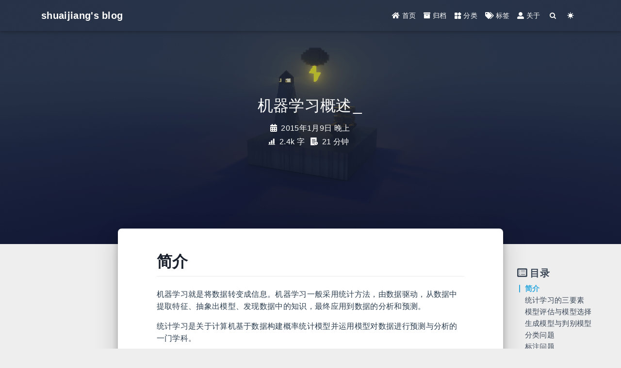

--- FILE ---
content_type: text/html; charset=utf-8
request_url: https://zhaoshuaijiang.com/2015/01/09/ml_introduction/
body_size: 9632
content:


<!DOCTYPE html>
<html lang="zh-CN" data-default-color-scheme=auto>



<head>
  <meta charset="UTF-8">

  <link rel="apple-touch-icon" sizes="76x76" href="/img/fluid.png">
  <link rel="icon" href="/img/fluid.png">
  

  <meta name="viewport" content="width=device-width, initial-scale=1.0, maximum-scale=5.0, shrink-to-fit=no">
  <meta http-equiv="x-ua-compatible" content="ie=edge">
  
  <meta name="theme-color" content="#2f4154">
  <meta name="author" content="shuaijiang">
  <meta name="keywords" content="">
  
    <meta name="description" content="简介机器学习就是将数据转变成信息。机器学习一般采用统计方法，由数据驱动，从数据中提取特征、抽象出模型、发现数据中的知识，最终应用到数据的分析和预测。 统计学习是关于计算机基于数据构建概率统计模型并运用模型对数据进行预测与分析的一门学科。">
<meta property="og:type" content="article">
<meta property="og:title" content="机器学习概述">
<meta property="og:url" content="http://zhaoshuaijiang.com/2015/01/09/ml_introduction/index.html">
<meta property="og:site_name" content="shuaijiang&#39;s blog">
<meta property="og:description" content="简介机器学习就是将数据转变成信息。机器学习一般采用统计方法，由数据驱动，从数据中提取特征、抽象出模型、发现数据中的知识，最终应用到数据的分析和预测。 统计学习是关于计算机基于数据构建概率统计模型并运用模型对数据进行预测与分析的一门学科。">
<meta property="og:locale" content="zh_CN">
<meta property="og:image" content="http://zhaoshuaijiang.com/image/%E8%AE%AD%E7%BB%83%E8%AF%AF%E5%B7%AE%E5%92%8C%E6%B5%8B%E8%AF%95%E8%AF%AF%E5%B7%AE%E4%B8%8E%E6%A8%A1%E5%9E%8B%E5%A4%8D%E6%9D%82%E5%BA%A6%E7%9A%84%E5%85%B3%E7%B3%BB.png">
<meta property="article:published_time" content="2015-01-09T13:05:56.000Z">
<meta property="article:modified_time" content="2021-04-03T13:50:35.749Z">
<meta property="article:author" content="shuaijiang">
<meta property="article:tag" content="机器学习">
<meta name="twitter:card" content="summary_large_image">
<meta name="twitter:image" content="http://zhaoshuaijiang.com/image/%E8%AE%AD%E7%BB%83%E8%AF%AF%E5%B7%AE%E5%92%8C%E6%B5%8B%E8%AF%95%E8%AF%AF%E5%B7%AE%E4%B8%8E%E6%A8%A1%E5%9E%8B%E5%A4%8D%E6%9D%82%E5%BA%A6%E7%9A%84%E5%85%B3%E7%B3%BB.png">
  
  
    <meta name="referrer" content="no-referrer-when-downgrade">
  
  
  <title>机器学习概述 - shuaijiang&#39;s blog</title>

  <link  rel="stylesheet" href="https://lib.baomitu.com/twitter-bootstrap/4.6.1/css/bootstrap.min.css" />



  <link  rel="stylesheet" href="https://lib.baomitu.com/github-markdown-css/4.0.0/github-markdown.min.css" />

  <link  rel="stylesheet" href="https://lib.baomitu.com/hint.css/2.7.0/hint.min.css" />

  <link  rel="stylesheet" href="https://lib.baomitu.com/fancybox/3.5.7/jquery.fancybox.min.css" />



<!-- 主题依赖的图标库，不要自行修改 -->
<!-- Do not modify the link that theme dependent icons -->

<link rel="stylesheet" href="//at.alicdn.com/t/c/font_1749284_5i9bdhy70f8.css">



<link rel="stylesheet" href="//at.alicdn.com/t/c/font_1736178_k526ubmyhba.css">


<link  rel="stylesheet" href="/css/main.css" />


  <link id="highlight-css" rel="stylesheet" href="/css/highlight.css" />
  
    <link id="highlight-css-dark" rel="stylesheet" href="/css/highlight-dark.css" />
  




  <script id="fluid-configs">
    var Fluid = window.Fluid || {};
    Fluid.ctx = Object.assign({}, Fluid.ctx)
    var CONFIG = {"hostname":"zhaoshuaijiang.com","root":"/","version":"1.9.8","typing":{"enable":true,"typeSpeed":70,"cursorChar":"_","loop":false,"scope":[]},"anchorjs":{"enable":true,"element":"h1,h2,h3,h4,h5,h6","placement":"left","visible":"hover","icon":""},"progressbar":{"enable":true,"height_px":3,"color":"#29d","options":{"showSpinner":false,"trickleSpeed":100}},"code_language":{"enable":true,"default":"TEXT"},"copy_btn":true,"image_caption":{"enable":true},"image_zoom":{"enable":true,"img_url_replace":["",""]},"toc":{"enable":true,"placement":"right","headingSelector":"h1,h2,h3,h4,h5,h6","collapseDepth":0},"lazyload":{"enable":true,"loading_img":"/img/loading.gif","onlypost":false,"offset_factor":2},"web_analytics":{"enable":false,"follow_dnt":true,"baidu":null,"google":{"measurement_id":null},"tencent":{"sid":null,"cid":null},"leancloud":{"app_id":null,"app_key":null,"server_url":null,"path":"window.location.pathname","ignore_local":false},"umami":{"src":null,"website_id":null,"domains":null,"start_time":"2024-01-01T00:00:00.000Z","token":null,"api_server":null}},"search_path":"/local-search.xml","include_content_in_search":true};

    if (CONFIG.web_analytics.follow_dnt) {
      var dntVal = navigator.doNotTrack || window.doNotTrack || navigator.msDoNotTrack;
      Fluid.ctx.dnt = dntVal && (dntVal.startsWith('1') || dntVal.startsWith('yes') || dntVal.startsWith('on'));
    }
  </script>
  <script  src="/js/utils.js" ></script>
  <script  src="/js/color-schema.js" ></script>
  


  <style>ins.adsbygoogle[data-ad-status="unfilled"] { display: none !important; }</style>
<meta name="generator" content="Hexo 7.0.0"></head>


<body>
  

  <header>
    

<div class="header-inner" style="height: 70vh;">
  <nav id="navbar" class="navbar fixed-top  navbar-expand-lg navbar-dark scrolling-navbar">
  <div class="container">
    <a class="navbar-brand" href="/">
      <strong>shuaijiang&#39;s blog</strong>
    </a>

    <button id="navbar-toggler-btn" class="navbar-toggler" type="button" data-toggle="collapse"
            data-target="#navbarSupportedContent"
            aria-controls="navbarSupportedContent" aria-expanded="false" aria-label="Toggle navigation">
      <div class="animated-icon"><span></span><span></span><span></span></div>
    </button>

    <!-- Collapsible content -->
    <div class="collapse navbar-collapse" id="navbarSupportedContent">
      <ul class="navbar-nav ml-auto text-center">
        
          
          
          
          
            <li class="nav-item">
              <a class="nav-link" href="/" target="_self">
                <i class="iconfont icon-home-fill"></i>
                <span>首页</span>
              </a>
            </li>
          
        
          
          
          
          
            <li class="nav-item">
              <a class="nav-link" href="/archives/" target="_self">
                <i class="iconfont icon-archive-fill"></i>
                <span>归档</span>
              </a>
            </li>
          
        
          
          
          
          
            <li class="nav-item">
              <a class="nav-link" href="/categories/" target="_self">
                <i class="iconfont icon-category-fill"></i>
                <span>分类</span>
              </a>
            </li>
          
        
          
          
          
          
            <li class="nav-item">
              <a class="nav-link" href="/tags/" target="_self">
                <i class="iconfont icon-tags-fill"></i>
                <span>标签</span>
              </a>
            </li>
          
        
          
          
          
          
            <li class="nav-item">
              <a class="nav-link" href="/about/" target="_self">
                <i class="iconfont icon-user-fill"></i>
                <span>关于</span>
              </a>
            </li>
          
        
        
          <li class="nav-item" id="search-btn">
            <a class="nav-link" target="_self" href="javascript:;" data-toggle="modal" data-target="#modalSearch" aria-label="Search">
              <i class="iconfont icon-search"></i>
            </a>
          </li>
          
        
        
          <li class="nav-item" id="color-toggle-btn">
            <a class="nav-link" target="_self" href="javascript:;" aria-label="Color Toggle">
              <i class="iconfont icon-dark" id="color-toggle-icon"></i>
            </a>
          </li>
        
      </ul>
    </div>
  </div>
</nav>

  

<div id="banner" class="banner" parallax=true
     style="background: url('/img/default.png') no-repeat center center; background-size: cover;">
  <div class="full-bg-img">
    <div class="mask flex-center" style="background-color: rgba(0, 0, 0, 0.3)">
      <div class="banner-text text-center fade-in-up">
        <div class="h2">
          
            <span id="subtitle" data-typed-text="机器学习概述"></span>
          
        </div>

        
          
  <div class="mt-3">
    
    
      <span class="post-meta">
        <i class="iconfont icon-date-fill" aria-hidden="true"></i>
        <time datetime="2015-01-09 21:05" pubdate>
          2015年1月9日 晚上
        </time>
      </span>
    
  </div>

  <div class="mt-1">
    
      <span class="post-meta mr-2">
        <i class="iconfont icon-chart"></i>
        
          2.4k 字
        
      </span>
    

    
      <span class="post-meta mr-2">
        <i class="iconfont icon-clock-fill"></i>
        
        
        
          21 分钟
        
      </span>
    

    
    
  </div>


        
      </div>

      
    </div>
  </div>
</div>

</div>

  </header>

  <main>
    
      

<div class="container-fluid nopadding-x">
  <div class="row nomargin-x">
    <div class="side-col d-none d-lg-block col-lg-2">
      
<aside class="sidebar d-none d-xl-block" style="margin-right:-1rem;z-index:-1"><ins class="adsbygoogle" style="display:flex;justify-content:center;min-width:160px;max-width:300px;width:100%;height:600px;position:sticky;top:2rem" data-ad-client="ca-pub-3762972897277715" data-ad-slot="3762972897277715"></ins><script> (adsbygoogle = window.adsbygoogle || []).push({}); </script></aside>
    </div>

    <div class="col-lg-8 nopadding-x-md">
      <div class="container nopadding-x-md" id="board-ctn">
        <div id="board">
          <article class="post-content mx-auto">
            <h1 id="seo-header">机器学习概述</h1>
            
            
              <div class="markdown-body">
                
                <h1 id="简介"><a href="#简介" class="headerlink" title="简介"></a>简介</h1><p>机器学习就是将数据转变成信息。机器学习一般采用统计方法，由数据驱动，从数据中提取特征、抽象出模型、发现数据中的知识，最终应用到数据的分析和预测。</p>
<p>统计学习是关于计算机基于数据构建概率统计模型并运用模型对数据进行预测与分析的一门学科。</p>
<span id="more"></span>
<h1 id="统计学习的三要素"><a href="#统计学习的三要素" class="headerlink" title="统计学习的三要素"></a>统计学习的三要素</h1><ol>
<li>模型</li>
<li>策略</li>
<li>算法</li>
</ol>
<h2 id="模型"><a href="#模型" class="headerlink" title="模型"></a>模型</h2><p>学习什么样的模型是统计学习首先考虑的问题。在监督学习过程中，模型就是所要学习的条件概率分布或决策函数。模型的假设空间包含所有可能的条件概率分布或决策函数。</p>
<p>模型空间可以定义为条件概率的集合，也可以定义为决策函数的集合。</p>
<p>用S表示模型空间，条件概率的集合可以表示为$S=\lbrace P|P(Y|X)\rbrace$，其中，X和Y分别是定义在输入空间和输出空间的随机变量。这时$S$通常是由一个参数向量决定的条件概率分布族：$S=\lbrace P|P_{\theta} (Y|X),\theta \in R^n \rbrace$，参数向量$\theta$取决于n维欧式空间$R^n$，也称为参数空间。</p>
<p>类似的，决策函数的集合可以表示为$S=\lbrace f|Y=f(X)\rbrace$，其中，X和Y分别是定义在输入空间和输出空间的变量。这时$S$通常是由一个参数向量决定的函数族：$S=\lbrace f|f_{\theta} (X),\theta \in R^n \rbrace$，参数向量$\theta$取决于n维欧式空间$R^n$，也称为参数空间。</p>
<p>由决策函数表示的模型称为非概率模型，由条件概率表示的模型称为概率模型。</p>
<h2 id="策略"><a href="#策略" class="headerlink" title="策略"></a>策略</h2><p>选择最优模型是统计学习的目标，策略是选择最优模型的准则。损失函数度量模型一次预测的好坏，风险函数度量平均意义下模型预测的好坏。</p>
<h3 id="损失函数和风险函数"><a href="#损失函数和风险函数" class="headerlink" title="损失函数和风险函数"></a>损失函数和风险函数</h3><p>常用的损失函数有下面的几种：</p>
<ol>
<li>0-1损失函数：<br> $L(Y,f(X))= 1, Y \ne f(X) $ ; $ L(Y,f(X))= 0, Y = f(X)$</li>
<li>平方损失函数:<br> $L(Y,f(X)) = (Y-f(X))^2$</li>
<li>绝对损失函数：<br> $L(Y,f(X)) = |Y-f(X)|$</li>
<li>对数损失函数：<br> $L(Y,f(X)) = - \lg P(Y|X)$</li>
</ol>
<p>风险函数（或称期望损失），是模型$f(X)$关于联合分布$P(X,Y)$的平均意义下的损失:<br>    $R(f) = E_p [L(Y,f(X))]= \int L(y,f(x)) P(x,y) dxdy$</p>
<p>学习的目标就是选择期望风险最小的模型。但是联合分布$P(X,Y)$是未知的，所以不能直接计算期望风险。<br>经验风险（或称经验损失），是模型$f(X)$关于训练数据集的平均损失：<br>    $R(f) =  \frac{1}{N} \sum L(y_i,f(x_i))$</p>
<p>期望风险是模型关于联合分布的期望损失，经验风险是模型关于训练样本集的平均损失。根据大数定律，当样本容量$N$趋于无穷时，经验风险趋于期望风险，所以可以用经验风险来估计期望风险。</p>
<h3 id="经验风险最小化与结构风险最小化"><a href="#经验风险最小化与结构风险最小化" class="headerlink" title="经验风险最小化与结构风险最小化"></a>经验风险最小化与结构风险最小化</h3><p>经验风险最小化的策略认为，经验风险最小的模型是最优的模型。经验风险最小化也就是求解最优化问题：<br>    $\min_{f \in F} \frac{1}{N} \sum L(y_i,f(x_i))$<br>极大似然估计是经验风险最小化的一个例子。但是，当样本容量很小时，经验风险最小化学习的效果不一定会好，会产生过拟合现象。</p>
<p>为了防止过拟合提出结构风险最小化策略，其等价于正则化，结构风险在经验风险上增加了表示模型复杂度的正则化项。结构风险的定义是：<br>    $R(f) =  \frac{1}{N} \sum L(y_i,f(x_i)) + \lambda J(f)$<br>结构风险最小化的策略认为，结构风险最小的模型是最优的模型。最大后验概率估计是结构风险最小化的一个例子。</p>
<h2 id="算法"><a href="#算法" class="headerlink" title="算法"></a>算法</h2><p>算法是学习模型的具体计算方法。统计学习基于训练数据集，根据学习策略，从假设空间中选择最优模型，最后需要考虑用什么样的计算方法求解最优模型。</p>
<p>也就是，统计学习问题归结为最优化问题，统计学习的算法成为求解最优化问题的算法。</p>
<h1 id="模型评估与模型选择"><a href="#模型评估与模型选择" class="headerlink" title="模型评估与模型选择"></a>模型评估与模型选择</h1><p>统计学习的目的是使学到的模型不仅对已知的数据而且对未知数据都能有很好的预测能力。一般而言，使用训练误差和测试误差分别来衡量对已知和未知数据的预测能力。</p>
<h2 id="训练误差和测试误差"><a href="#训练误差和测试误差" class="headerlink" title="训练误差和测试误差"></a>训练误差和测试误差</h2><p>当损失函数给定时，基于损失函数的模型的训练误差和模型的测试误差就成为学习方法评估的标准。</p>
<p>假设已经学习到的模型是$Y=\hat{f}(X)$，训练误差是模型关于训练数据集的平均损失:<br>$R_{emp} (\hat{f}) = \frac{1}{N} \sum_i ^{N} L(y_i,\hat{f}(x_i))$</p>
<p>测试误差是模型关于测试数据集的平均损失:<br>$e_{test} = \frac{1}{N’} \sum_i ^{N’} L(y_i,\hat{f}(x_i))$</p>
<p>训练误差的大小，对判断问题是不是一个容易学习的问题是有意义的，但是本质上并不重要。测试误差反映了学习方法对未知的测试数据集的预测的能力，是学习中的重要概念。给定不同的学习方法，测试误差小的方法具有更好的预测能力，是更有效的方法。</p>
<h2 id="过拟合与模型选择"><a href="#过拟合与模型选择" class="headerlink" title="过拟合与模型选择"></a>过拟合与模型选择</h2><p>当参数空间有不同复杂度的模型时，就要面临模型选择的问题。我们希望选择或者学习到一个合适的模型，应该逼近真模型。也就是，所选择的模型要与真模型的参数个数相同、参数向量相近。</p>
<p>如果一味追求提高对训练数据的预测能力，所选模型复杂度则往往会比真实模型要高，这种现象就是过拟合（over-fitting）。具体来说，过拟合是指学习时选择的模型所包含的参数过多，以致于出现模型对已知数据预测得很好，但对未知数据预测得很差的现象。</p>
<p>下图描述了训练误差和测试误差与模型复杂度的关系：当模型的复杂度增大时，训练误差会逐渐减小并趋于0；而测试误差会先减小，达到最小值之后又增大。当选择的模型复杂度过大时，过拟合现象就会发生。<br><img src="/image/%E8%AE%AD%E7%BB%83%E8%AF%AF%E5%B7%AE%E5%92%8C%E6%B5%8B%E8%AF%95%E8%AF%AF%E5%B7%AE%E4%B8%8E%E6%A8%A1%E5%9E%8B%E5%A4%8D%E6%9D%82%E5%BA%A6%E7%9A%84%E5%85%B3%E7%B3%BB.png" srcset="/img/loading.gif" lazyload alt="训练误差和测试误差与模型复杂度的关系"></p>
<h1 id="生成模型与判别模型"><a href="#生成模型与判别模型" class="headerlink" title="生成模型与判别模型"></a>生成模型与判别模型</h1><p>监督学习方法可以分为：生成方法（generative approach）和判别方法（discriminative approach），所学到的模型分别称为生成模型和判别模型。<br>生成方法有数据学习联合概率分布$P(X,Y)$，然后求出条件概率分布最为预测的模型，即生成模型： $P(Y|X) = \frac{P(X,Y)}{P(X)}$。</p>
<p>典型的生成方法包括：朴素贝叶斯法和隐马尔科夫模型。</p>
<p>生成方法的特点： </p>
<ol>
<li>生成方法可以还原出联合概率分布$P(X,Y)$， 而判别方法则不能；</li>
<li>生成方法的学习收敛速度更快，即当样本容量增加的时候，学到的模型可以更快地收敛于真实的模型；</li>
<li>当存在隐变量的时候，仍可以用生成方法学习，此时判别方法就不能用。</li>
</ol>
<p>判别方法由数据直接学习决策函数$f(X)$或者条件概率分布$P(Y|X)$作为预测的模型，即判别模型。</p>
<p>典型的判别方法包括：k近邻法、感知机、决策树、逻辑斯蒂回归模型、最大熵模型、支持向量机、<br>提升方法和条件随机场等。</p>
<p>判别方法的特点：</p>
<ol>
<li>判别方法学习的是条件概率$P(Y|X)$或决策函数$f(X)$,直接面对预测，往往学习的准确率更高；</li>
<li>由于直接学习$P(Y|X)$或$f(X)$，可以对数据进行各种程度上的抽象、定义特征并使用特征，因此可以简化学习问题。</li>
</ol>
<h1 id="分类问题"><a href="#分类问题" class="headerlink" title="分类问题"></a>分类问题</h1><p>分类是监督学习的一个核心问题。在监督学习中，当输出变量Y取有限个离散值时，预测问题便成为分类问题。<br>可以用于分类的统计学习方法包括：k近邻法、感知机、朴素贝叶斯法、决策树、决策列表、逻辑斯蒂回归模型、支持向量机、提升方法、贝叶斯网络、神经网络等。</p>
<h1 id="标注问题"><a href="#标注问题" class="headerlink" title="标注问题"></a>标注问题</h1><p>标注问题的输入是一个观测序列，输出是一个标记序列或状态序列。</p>
<p>标注常用的统计学习方法有：隐马尔科夫模型、条件随机场。</p>
<h1 id="回归问题"><a href="#回归问题" class="headerlink" title="回归问题"></a>回归问题</h1><p>回归（regression）用于预测输入变量和输出变量之间的关系。回归问题的学习等价于函数拟合：选择一条函数曲线使其很好地拟合已知数据且很好地预测未知数据。</p>
<h1 id="参考文献"><a href="#参考文献" class="headerlink" title="参考文献"></a>参考文献</h1><ol>
<li>李航.统计学习方法.清华大学出版社.2012</li>
<li>Peter Harrington.机器学习实战.人民邮电出版社.2013</li>
</ol>

                
              </div>
            
            <hr/>
            <div>
              <div class="post-metas my-3">
  
  
    <div class="post-meta">
      <i class="iconfont icon-tags"></i>
      
        <a href="/tags/%E6%9C%BA%E5%99%A8%E5%AD%A6%E4%B9%A0/" class="print-no-link">#机器学习</a>
      
    </div>
  
</div>


              
  

  <div class="license-box my-3">
    <div class="license-title">
      <div>机器学习概述</div>
      <div>http://zhaoshuaijiang.com/2015/01/09/ml_introduction/</div>
    </div>
    <div class="license-meta">
      
        <div class="license-meta-item">
          <div>作者</div>
          <div>shuaijiang</div>
        </div>
      
      
        <div class="license-meta-item license-meta-date">
          <div>发布于</div>
          <div>2015年1月9日</div>
        </div>
      
      
      
        <div class="license-meta-item">
          <div>许可协议</div>
          <div>
            
              
              
                <a class="print-no-link" target="_blank" href="https://creativecommons.org/licenses/by/4.0/">
                  <span class="hint--top hint--rounded" aria-label="BY - 署名">
                    <i class="iconfont icon-cc-by"></i>
                  </span>
                </a>
              
            
          </div>
        </div>
      
    </div>
    <div class="license-icon iconfont"></div>
  </div>

<div style="width:100%;display:flex;justify-content:center;margin-bottom:1.5rem"><ins class="adsbygoogle" style="display:flex;justify-content:center;max-width:845px;width:100%;height:90px" data-ad-client="ca-pub-3762972897277715" data-ad-slot="3762972897277715"></ins><script> (adsbygoogle = window.adsbygoogle || []).push({}); </script></div>

              
                <div class="post-prevnext my-3">
                  <article class="post-prev col-6">
                    
                    
                      <a href="/2015/01/13/ml_perceptron/" title="感知机">
                        <i class="iconfont icon-arrowleft"></i>
                        <span class="hidden-mobile">感知机</span>
                        <span class="visible-mobile">上一篇</span>
                      </a>
                    
                  </article>
                  <article class="post-next col-6">
                    
                    
                      <a href="/2014/12/30/paper/paper_mge_based_traing_for_tts/" title="Paper Reading:《MINIMUM GENERATION ERROR TRAINING FOR HMM-BASED SPEECH SYNTHESIS》">
                        <span class="hidden-mobile">Paper Reading:《MINIMUM GENERATION ERROR TRAINING FOR HMM-BASED SPEECH SYNTHESIS》</span>
                        <span class="visible-mobile">下一篇</span>
                        <i class="iconfont icon-arrowright"></i>
                      </a>
                    
                  </article>
                </div>
              
            </div>

            
  
  
    <article id="comments" lazyload>
      
  <script type="text/javascript">
    Fluid.utils.loadComments('#comments', function() {
      var light = 'github-light';
      var dark = 'github-dark';
      var schema = document.documentElement.getAttribute('data-user-color-scheme');
      if (schema === 'dark') {
        schema = dark;
      } else {
        schema = light;
      }
      window.UtterancesThemeLight = light;
      window.UtterancesThemeDark = dark;
      var s = document.createElement('script');
      s.setAttribute('src', 'https://utteranc.es/client.js');
      s.setAttribute('repo', 'shuaijiang/shuaijiang.github.io');
      s.setAttribute('issue-term', 'pathname');
      
      s.setAttribute('label', 'utterances');
      
      s.setAttribute('theme', schema);
      s.setAttribute('crossorigin', 'anonymous');
      document.getElementById('comments').appendChild(s);
    })
  </script>
  <noscript>Please enable JavaScript to view the comments</noscript>


    </article>
  


          </article>
        </div>
      </div>
    </div>

    <div class="side-col d-none d-lg-block col-lg-2">
      
  <aside class="sidebar" style="margin-left: -1rem">
    <div id="toc">
  <p class="toc-header">
    <i class="iconfont icon-list"></i>
    <span>目录</span>
  </p>
  <div class="toc-body" id="toc-body"></div>
</div>



  </aside>


    </div>
  </div>
</div>





  



  



  



  



  







    

    
      <a id="scroll-top-button" aria-label="TOP" href="#" role="button">
        <i class="iconfont icon-arrowup" aria-hidden="true"></i>
      </a>
    

    
      <div class="modal fade" id="modalSearch" tabindex="-1" role="dialog" aria-labelledby="ModalLabel"
     aria-hidden="true">
  <div class="modal-dialog modal-dialog-scrollable modal-lg" role="document">
    <div class="modal-content">
      <div class="modal-header text-center">
        <h4 class="modal-title w-100 font-weight-bold">搜索</h4>
        <button type="button" id="local-search-close" class="close" data-dismiss="modal" aria-label="Close">
          <span aria-hidden="true">&times;</span>
        </button>
      </div>
      <div class="modal-body mx-3">
        <div class="md-form mb-5">
          <input type="text" id="local-search-input" class="form-control validate">
          <label data-error="x" data-success="v" for="local-search-input">关键词</label>
        </div>
        <div class="list-group" id="local-search-result"></div>
      </div>
    </div>
  </div>
</div>

    

    
  </main>

  <footer>
    <div class="footer-inner">
  
    <div class="footer-content">
       <a href="https://hexo.io" target="_blank" rel="nofollow noopener"><span>Hexo</span></a> <i class="iconfont icon-love"></i> <a href="https://github.com/fluid-dev/hexo-theme-fluid" target="_blank" rel="nofollow noopener"><span>Fluid</span></a> 
    </div>
  
  
    <div class="statistics">
  
  

  
    
      <span id="busuanzi_container_site_pv" style="display: none">
        总访问量
        <span id="busuanzi_value_site_pv"></span>
        次
      </span>
    
    
      <span id="busuanzi_container_site_uv" style="display: none">
        总访客数
        <span id="busuanzi_value_site_uv"></span>
        人
      </span>
    
    

  

</div>

  
  
</div>

  </footer>

  <!-- Scripts -->
  
  <script  src="https://lib.baomitu.com/nprogress/0.2.0/nprogress.min.js" ></script>
  <link  rel="stylesheet" href="https://lib.baomitu.com/nprogress/0.2.0/nprogress.min.css" />

  <script>
    NProgress.configure({"showSpinner":false,"trickleSpeed":100})
    NProgress.start()
    window.addEventListener('load', function() {
      NProgress.done();
    })
  </script>


<script  src="https://lib.baomitu.com/jquery/3.6.4/jquery.min.js" ></script>
<script  src="https://lib.baomitu.com/twitter-bootstrap/4.6.1/js/bootstrap.min.js" ></script>
<script  src="/js/events.js" ></script>
<script  src="/js/plugins.js" ></script>


  <script  src="https://lib.baomitu.com/typed.js/2.0.12/typed.min.js" ></script>
  <script>
    (function (window, document) {
      var typing = Fluid.plugins.typing;
      var subtitle = document.getElementById('subtitle');
      if (!subtitle || !typing) {
        return;
      }
      var text = subtitle.getAttribute('data-typed-text');
      
        typing(text);
      
    })(window, document);
  </script>




  
    <script  src="/js/img-lazyload.js" ></script>
  




  
<script>
  Fluid.utils.createScript('https://lib.baomitu.com/tocbot/4.20.1/tocbot.min.js', function() {
    var toc = jQuery('#toc');
    if (toc.length === 0 || !window.tocbot) { return; }
    var boardCtn = jQuery('#board-ctn');
    var boardTop = boardCtn.offset().top;

    window.tocbot.init(Object.assign({
      tocSelector     : '#toc-body',
      contentSelector : '.markdown-body',
      linkClass       : 'tocbot-link',
      activeLinkClass : 'tocbot-active-link',
      listClass       : 'tocbot-list',
      isCollapsedClass: 'tocbot-is-collapsed',
      collapsibleClass: 'tocbot-is-collapsible',
      scrollSmooth    : true,
      includeTitleTags: true,
      headingsOffset  : -boardTop,
    }, CONFIG.toc));
    if (toc.find('.toc-list-item').length > 0) {
      toc.css('visibility', 'visible');
    }

    Fluid.events.registerRefreshCallback(function() {
      if ('tocbot' in window) {
        tocbot.refresh();
        var toc = jQuery('#toc');
        if (toc.length === 0 || !tocbot) {
          return;
        }
        if (toc.find('.toc-list-item').length > 0) {
          toc.css('visibility', 'visible');
        }
      }
    });
  });
</script>


  <script src=https://lib.baomitu.com/clipboard.js/2.0.11/clipboard.min.js></script>

  <script>Fluid.plugins.codeWidget();</script>


  
<script>
  Fluid.utils.createScript('https://lib.baomitu.com/anchor-js/5.0.0/anchor.min.js', function() {
    window.anchors.options = {
      placement: CONFIG.anchorjs.placement,
      visible  : CONFIG.anchorjs.visible
    };
    if (CONFIG.anchorjs.icon) {
      window.anchors.options.icon = CONFIG.anchorjs.icon;
    }
    var el = (CONFIG.anchorjs.element || 'h1,h2,h3,h4,h5,h6').split(',');
    var res = [];
    for (var item of el) {
      res.push('.markdown-body > ' + item.trim());
    }
    if (CONFIG.anchorjs.placement === 'left') {
      window.anchors.options.class = 'anchorjs-link-left';
    }
    window.anchors.add(res.join(', '));

    Fluid.events.registerRefreshCallback(function() {
      if ('anchors' in window) {
        anchors.removeAll();
        var el = (CONFIG.anchorjs.element || 'h1,h2,h3,h4,h5,h6').split(',');
        var res = [];
        for (var item of el) {
          res.push('.markdown-body > ' + item.trim());
        }
        if (CONFIG.anchorjs.placement === 'left') {
          anchors.options.class = 'anchorjs-link-left';
        }
        anchors.add(res.join(', '));
      }
    });
  });
</script>


  
<script>
  Fluid.utils.createScript('https://lib.baomitu.com/fancybox/3.5.7/jquery.fancybox.min.js', function() {
    Fluid.plugins.fancyBox();
  });
</script>


  <script>Fluid.plugins.imageCaption();</script>

  <script  src="/js/local-search.js" ></script>

  <script defer src="https://busuanzi.ibruce.info/busuanzi/2.3/busuanzi.pure.mini.js" ></script>





<!-- 主题的启动项，将它保持在最底部 -->
<!-- the boot of the theme, keep it at the bottom -->
<script  src="/js/boot.js" ></script>


  <script async src="https://pagead2.googlesyndication.com/pagead/js/adsbygoogle.js?client=ca-pub-3762972897277715" crossorigin="anonymous"></script>

  <noscript>
    <div class="noscript-warning">博客在允许 JavaScript 运行的环境下浏览效果更佳</div>
  </noscript>
</body>
</html>


--- FILE ---
content_type: text/html; charset=utf-8
request_url: https://www.google.com/recaptcha/api2/aframe
body_size: 246
content:
<!DOCTYPE HTML><html><head><meta http-equiv="content-type" content="text/html; charset=UTF-8"></head><body><script nonce="FyLtt1gd6c-sp19OI0ME8w">/** Anti-fraud and anti-abuse applications only. See google.com/recaptcha */ try{var clients={'sodar':'https://pagead2.googlesyndication.com/pagead/sodar?'};window.addEventListener("message",function(a){try{if(a.source===window.parent){var b=JSON.parse(a.data);var c=clients[b['id']];if(c){var d=document.createElement('img');d.src=c+b['params']+'&rc='+(localStorage.getItem("rc::a")?sessionStorage.getItem("rc::b"):"");window.document.body.appendChild(d);sessionStorage.setItem("rc::e",parseInt(sessionStorage.getItem("rc::e")||0)+1);localStorage.setItem("rc::h",'1768778130286');}}}catch(b){}});window.parent.postMessage("_grecaptcha_ready", "*");}catch(b){}</script></body></html>